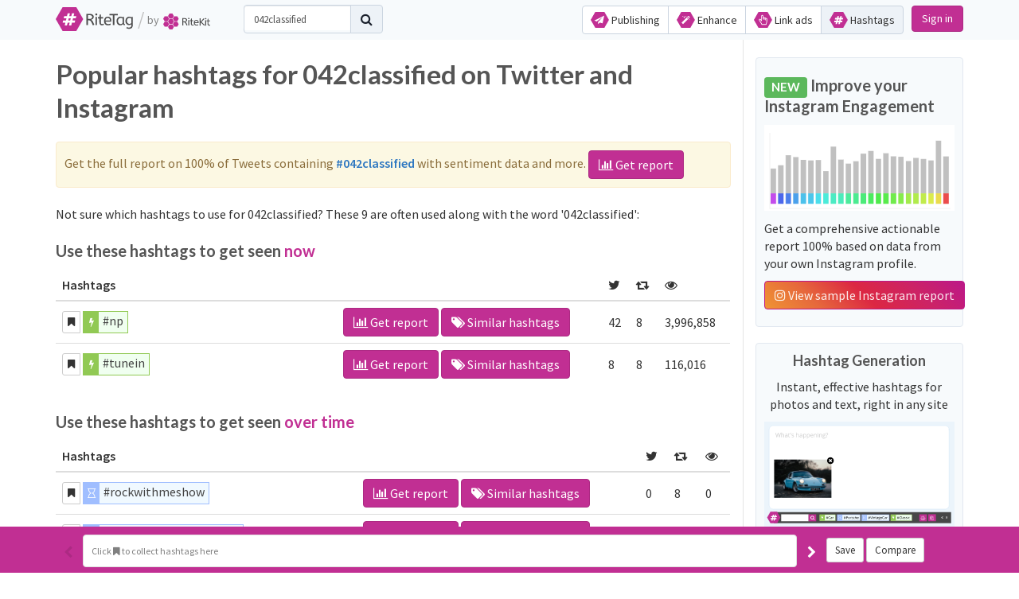

--- FILE ---
content_type: text/plain
request_url: https://www.google-analytics.com/j/collect?v=1&_v=j102&a=1530600216&t=pageview&_s=1&dl=https%3A%2F%2Fritetag.com%2Fbest-hashtags-for%2F042classified&ul=en-us%40posix&dt=9%20042classified%20hashtags%20popular%20on%20Twitter%20and%20Instagram%20%7C%20RiteTag%3A%20Find%20the%20best%20hashtags&sr=1280x720&vp=1280x720&_u=YGBACAABBAAAAC~&jid=1178431485&gjid=1918262494&cid=1018575943.1768857149&tid=UA-18806456-13&_gid=1811205616.1768857149&_r=1&_slc=1&gtm=45He61e1n71KWJKBCv72797151za200zd72797151&gcd=13l3l3l3l1l1&dma=0&tag_exp=103116026~103200004~104527906~104528501~104684208~104684211~105391253~115938465~115938468~116682875~116744867~117041587&z=1359018552
body_size: -449
content:
2,cG-0SMNP3VN69